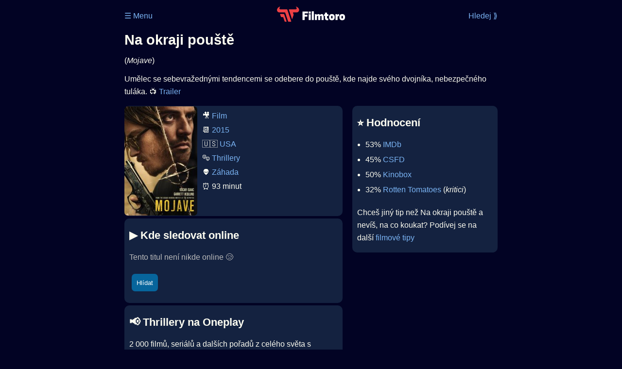

--- FILE ---
content_type: text/html; Charset=utf-8
request_url: https://filmtoro.cz/film/na-okraji-pouste
body_size: 11900
content:
<!DOCTYPE html>
<html lang="cs">
<head>
	<title>Kde sledovat ▶️ Na okraji pouště</title>
	<meta name="Description" content="Je Na okraji pouště (2015) online na Netflixu, HBO Max, Oneplay nebo Disney+? Vime, kde, kdy a jak se streamuje online na VOD.">
	<meta charset="UTF-8">
    <meta content="width=device-width, initial-scale=1" name="viewport">
    <meta http-equiv="X-UA-Compatible" content="IE=edge,chrome=1" />
	<meta name="robots" content="index,follow,max-snippet:-1">
	<meta property="og:title" content="Kde sledovat ▶️ Na okraji pouště">
	<meta property="og:image" content="">
	<meta property="og:description" content="Je Na okraji pouště (2015) online na Netflixu, HBO Max, Oneplay nebo Disney+? Vime, kde, kdy a jak se streamuje online na VOD.">
	<meta property="og:url" content="https://filmtoro.cz/film/na-okraji-pouste">
	<meta name="twitter:card" content="summary_large_image">
	<meta name="twitter:title" content="Kde sledovat ▶️ Na okraji pouště">
	<meta name="twitter:description" content="Je Na okraji pouště (2015) online na Netflixu, HBO Max, Oneplay nebo Disney+? Vime, kde, kdy a jak se streamuje online na VOD.">
	<meta name="twitter:image" content="">
	<meta name="twitter:site" content="@filmtorocz">
	<meta property="fb:app_id" content="1667003363532804">
	<meta name="google-site-verification" content="_muLufzs-jSzMM8FRjgrmXzhiWmul-qt-VDzKKRlGeI">
	<meta name="seznam-wmt" content="PiK1QwxixaTkmi6OIMRNWDsKCFwPYhjC" />
	<meta name="theme-color" content="#020324">
	<meta name="background-color" content="#020324">
	<meta name="mobile-web-app-capable" content="yes">
	<meta name="apple-mobile-web-app-status-bar-style" content="black-translucent">
	 
	<link rel="icon" href="https://filmtoro.cz/img/filmtoro/favicon.ico" type="image/x-icon">
	<link rel="shortcut icon" href="https://filmtoro.cz/img/filmtoro/favicon_64.ico">
	<link rel="apple-touch-icon" href="https://filmtoro.cz/img/filmtoro/filmtoro_invert_672.png">
	<link rel="manifest" href="/manifest.json?v=2">
	<link rel="canonical" href="https://filmtoro.cz/film/na-okraji-pouste">
	<link rel="alternate" type="application/rss+xml" title="Filmtoro RSS" href="https://filmtoro.cz/export/rss.asp" />
	<link rel="stylesheet" href="/css/dark.css?v=2025122305">
	
</head>

<body>

<div class="layout"">

<div class="left">
<div class="sky">
<ins class="adsbygoogle"
     style="display:block"
     data-ad-client="ca-pub-5935141666329574"
     data-ad-slot="6591630633"
     data-ad-format="auto"
     data-full-width-responsive="true"></ins>
<script>
     (adsbygoogle = window.adsbygoogle || []).push({});
</script>
</div>
</div>

<div class="center" style="">

<div class="container">
	<div id="ssp-zone-262210" class="seznam seznam-mobil" label="szn-des-ad-top-leaderboard"></div>
</div>

<header>
	<div style="float:left;width:25%;padding-top:15px;">
		
			<a href="/prihlaseni">&#9776; Menu</a>
		
	</div>
	<div style="float:left;width:50%;padding-top:5px;text-align:center;">
		<a href="/"><img src="https://filmtoro.cz/img/filmtoro/filmtoro-logo-red.svg" alt="Filmtoro" title="Filmtoro" width="140" height="32"></a>
	</div>
	<div style="float:left;width:25%;padding-top:15px;text-align:right;">
		<a href="/hledam-film">Hledej ⟫</a>
	</div>
	<br clear="all">
</header>

<main>



<h1>Na okraji pouště</h1>
(<i>Mojave</i>)
<p title="Na okraji pouště o čem je Na okraji pouště děj">
Umělec se sebevražednými tendencemi se odebere do pouště, kde najde svého dvojníka, nebezpečného tuláka. 📺 <a href="/video.asp?id=tIhRqY9ifBg&title=na-okraji-pouste" onclick="window.open(this.href, 'mini', 'width=640,height=480'); return false;">Trailer</a>
</p>



<div class="grid">

<div class="col col-left">

<section class="item">
	<img src="https://filmtoro.cz/img2/film/4Dxd5SbhiwDaca1axQIePHN8uvl.jpg" style="float:left;width:150px;height:225px;margin-right:10px;margin-left:-10px;" alt="Na okraji pouště plakát" title="Na okraji pouště">
	<p style="padding-top:0px;margin-top:5px;line-height:29px;">
	🎥 <a href="/filmy/filmy">Film</a><br>📆 <a href="/filmy/filmy-2015">2015</a><br>&#127482;&#127480;&nbsp;<a href="/filmy/usa-filmy">USA</a><br>🎭 <a href="/filmy/thrillery">Thrillery</a><br>👽 <a href="/filmy/zahada">Záhada</a><br>⏰ 93 minut<br>
	</p>
</section>	


<section class="item">			
	<h2>️▶️ Kde sledovat online</h2>
	<div class="keywords">Kde koukat na Na okraji pouště kde zhlédnout Mojave</div>
	<div class="keywords">Na okraji pouště online streaming VOD Na okraji pouště česky dabing titulky Mojave online CZ dabing celý film stáhnout Na okraji pouště Netflix Na okraji pouště HBO Na okraji pouště Disney plus Na okraji pouště Oneplay Kdy vyjde Na okraji pouště Netflix Disney+ HBO Max</div>
	
		<p class="muted">Tento titul není nikde online 😢</p>
		
		
		</p>
		
		<form action="/prihlaseni" method="post"><input type="hidden" value="19324" name="film_id"><input type="hidden" value="Na okraji pouště" name="film_name"><input type="submit" name="Watcher" value="Hlídat"></form>
		<br>
		
</section>


<section class="d-seznam">
<h2>📢 Thrillery na Oneplay</h2>
<p>2 000 filmů, seriálů a dalších pořadů z celého světa s českým dabingem či titulky jen za 199 Kč měsíčně.
<a onClick="gtag('event', 'partner', {'event_category': 'Kde sledovat ▶️ Na okraji pouště','event_label': 'Oneplay'});" href="https://www.oneplay.cz" target="_blank"> Vyzkoušet 7 dní zdarma.</a>
<i class="muted">(Reklama)</i></p>
</section>
<section class="square full">
<ins class="adsbygoogle"
     style="display:block"
     data-ad-client="ca-pub-5935141666329574"
     data-ad-slot="5006359876"
     data-ad-format="auto"
     data-full-width-responsive="true"></ins>
<script>
     (adsbygoogle = window.adsbygoogle || []).push({});
</script>
</section>

<section class="item">
	<h2>❤️ Tvoje</h2>
	
	<form action="/prihlaseni" method="post">

		<input type="hidden" name="review_film" value="19324">
		<input type="hidden" name="review_film_url" value="na-okraji-pouste">
		<input type="submit" name="like" value="Líbí (1x) ">
		<input type="submit" name="dislike" value="Nelíbí (3x) ">
		<input type="submit" name="favorite" value="Uloženo (2x) ">
		
	</form>
	<br>



</section>



		<section class="item">
		<h2 title="Na okraji pouště herci Na okraji pouště tvůrci Na okraji pouště obsazení Na okraji pouště postavy">🧒 Herci a tvůrci</h2>
		<ul>
<li title="">
	<a href="/osoba/oscar-isaac">Oscar Isaac</a> 
	
</li>

<li title="">
	<a href="/osoba/garrett-hedlund">Garrett Hedlund</a> 
	
</li>

<li title="">
	<a href="/osoba/mark-wahlberg">Mark Wahlberg</a> 
	
</li>

<li title="">
	<a href="/osoba/walton-goggins">Walton Goggins</a> 
	
</li>

<li title="">
	<a href="/osoba/louise-bourgoin">Louise Bourgoin</a> 
	
</li>

<li title="Na okraji pouště režie">
	<a href="/osoba/william-monahan">William Monahan</a> 
	 <i class="muted">(Režie)</i>
</li>

		</section>
		
		<section class="item">
		<h2>📰 Novinky a články</h2>
		<ul><li>
	<div class="card-body">
		<a href="/blog/40-novych-filmu-ktere-jsou-od-zari-dostupne-na-netflixu">40 nových filmů, které jsou od září dostupné na Netflixu</a> 
		<span class="clear"></span>
		<small class="muted">2. 9. 2020</small>
	</div>
</li>
		</section>
		

</div>

<div class="col col-right">


<section class="item">
	<h2 title="Na okraji pouště recenze Na okraji pouště hodnocení">⭐️ Hodnocení</h2>
	<ul>
		<li title="Na okraji pouště IMDb">53% <a href="https://www.imdb.com/title/tt2322517" target="_blank" rel="nofollow">IMDb</a></li><li title="Na okraji pouště CSFD">45% <a href="https://www.csfd.cz/film/333730" target="_blank" rel="nofollow">CSFD</a> </li><li title="Na okraji pouště Kinobox">50% <a href="https://www.kinobox.cz/film/449556" target="_blank" rel="nofollow">Kinobox</a> </li><li title="Na okraji pouště Rotten Tomatoes">32% <a href="http://www.rottentomatoes.com/m/mojave_2016/" target="_blank" rel="nofollow">Rotten Tomatoes</a> (<i>kritici</i>)</li>
		 </li>
	</ul>
	
	<p>Chceš jiný tip než Na okraji pouště a nevíš, na co koukat? Podívej se na další <a href="/filmy/filmove-tipy">filmové tipy</a></p>
</section>
<section class="square full">
<ins class="adsbygoogle"
     style="display:block"
     data-ad-client="ca-pub-5935141666329574"
     data-ad-slot="5006359876"
     data-ad-format="auto"
     data-full-width-responsive="true"></ins>
<script>
     (adsbygoogle = window.adsbygoogle || []).push({});
</script>
</section>
		<section class="item">
		<h2 title="filmy jako Na okraji pouště podobné Na okraji pouště">👯 Podobné tituly</h2>
		
		<ul>
	<li>
	<figcaption>
	
	<a href="/film/nevyzpytatelne-cesty-bozi">Nevyzpytatelné cesty Boží</a>
	

	<br>
	
	</figcaption>
	</li><li>
	<figcaption>
	
	<a href="/film/echo-valley">Echo Valley</a>
	

	<br>
	
	</figcaption>
	</li><li>
	<figcaption>
	
	<a href="/film/cihla">Cihla</a>
	

	<br>
	
	</figcaption>
	</li><li>
	<figcaption>
	
	<a href="/film/ode-zdi-ke-zdi">Ode zdi ke zdi</a>
	

	<br>
	
	</figcaption>
	</li><li>
	<figcaption>
	
	<a href="/film/zena-z-kajuty-c-10">Žena z kajuty č. 10</a>
	

	<br>
	
	</figcaption>
	</li></ul>
		</section>
		

</div>

</div>

<script type="application/ld+json">
{
	"@context": "https://schema.org",
  	"@type": "Movie",
  	"aggregateRating": {"@type": "AggregateRating","bestRating": "100","ratingCount": "2068","ratingValue": "53"},
  	"datePublished": "2015-04-18",
	"countryOfOrigin": {"@type": "Country","name": "USA"},
	"genre": "Thrillery",
	"actor": [{"@type": "Person", "name": "Oscar Isaac"},{"@type": "Person", "name": "Garrett Hedlund"},{"@type": "Person", "name": "Mark Wahlberg"},{"@type": "Person", "name": "Walton Goggins"},{"@type": "Person", "name": "Louise Bourgoin"}],
	"director": {"@type": "Person","name": "William Monahan"},
	"image": "https://filmtoro.cz/img/film/4Dxd5SbhiwDaca1axQIePHN8uvl.jpg",
	"trailer": {"@type": "VideoObject","name": "Oficiální trailer – Na okraji pouště", "description": "Mojave trailer.","thumbnailUrl": "https://img.youtube.com/vi/tIhRqY9ifBg/hqdefault.jpg","uploadDate": "2015-04-18","embedUrl": "https://www.youtube.com/embed/tIhRqY9ifBg"},
	"duration": "PT93M",
	"sameAs": ["https://www.imdb.com/title/tt2322517","https://www.csfd.cz/film/333730"],
	"description": "Umělec se sebevražednými tendencemi se odebere do pouště, kde najde svého dvojníka, nebezpečného tuláka.",
  	"name": "Na okraji pouště (2015)"
}
</script>	
			

<div class="container">
<div id="ssp-zone-262219" class="seznam" label="szn-des-ad-bottom-rectangle"></div>
<div id="ssp-zone-262231" class="seznam" label="szn-mob-ad-bottom-rectangle"></div>
</div>

</main>

<footer style="text-align:center;">
<p style="line-height:30px;">
<a href="/">Úvod </a>&nbsp;·&nbsp;
<a href="/filmy">Filmy</a>&nbsp;·&nbsp;
<a href="/osoba">Herci</a>&nbsp;·&nbsp;
<a href="/serie">Série</a>&nbsp;·&nbsp;
<a href="/blog">Novinky</a>&nbsp;·&nbsp;
<a href="/vod">Platformy</a>
</p>

<br>
❤️ VOD a streaming © 2015-2025 <a href="/web">Filmtoro s.r.o.</a>
<br><br>
</footer>


</div>

<div class="right">
	<div class="sky">
<ins class="adsbygoogle"
     style="display:block"
     data-ad-client="ca-pub-5935141666329574"
     data-ad-slot="5221604990"
     data-ad-format="auto"
     data-full-width-responsive="true"></ins>
<script>
     (adsbygoogle = window.adsbygoogle || []).push({});
</script>
</div>
</div>


</div>

</body>
</html>
<img height="1" width="1" style="display:none;" alt="TP pixel" title="TP pixel" src="https://toplist.cz/count.asp?id=1729418">
<script async src="https://www.googletagmanager.com/gtag/js?id=G-SDQEQ0SGMD"></script>
<script>
  window.dataLayer = window.dataLayer || [];
  function gtag(){dataLayer.push(arguments);}
  gtag('js', new Date());

  gtag('config', 'G-SDQEQ0SGMD');
</script>


		<script async src="https://pagead2.googlesyndication.com/pagead/js/adsbygoogle.js?client=ca-pub-5935141666329574" crossorigin="anonymous"></script>
	

--- FILE ---
content_type: text/html; charset=utf-8
request_url: https://www.google.com/recaptcha/api2/aframe
body_size: 265
content:
<!DOCTYPE HTML><html><head><meta http-equiv="content-type" content="text/html; charset=UTF-8"></head><body><script nonce="0lFaJpfxagDLgm-n3YU9WA">/** Anti-fraud and anti-abuse applications only. See google.com/recaptcha */ try{var clients={'sodar':'https://pagead2.googlesyndication.com/pagead/sodar?'};window.addEventListener("message",function(a){try{if(a.source===window.parent){var b=JSON.parse(a.data);var c=clients[b['id']];if(c){var d=document.createElement('img');d.src=c+b['params']+'&rc='+(localStorage.getItem("rc::a")?sessionStorage.getItem("rc::b"):"");window.document.body.appendChild(d);sessionStorage.setItem("rc::e",parseInt(sessionStorage.getItem("rc::e")||0)+1);localStorage.setItem("rc::h",'1767426223843');}}}catch(b){}});window.parent.postMessage("_grecaptcha_ready", "*");}catch(b){}</script></body></html>